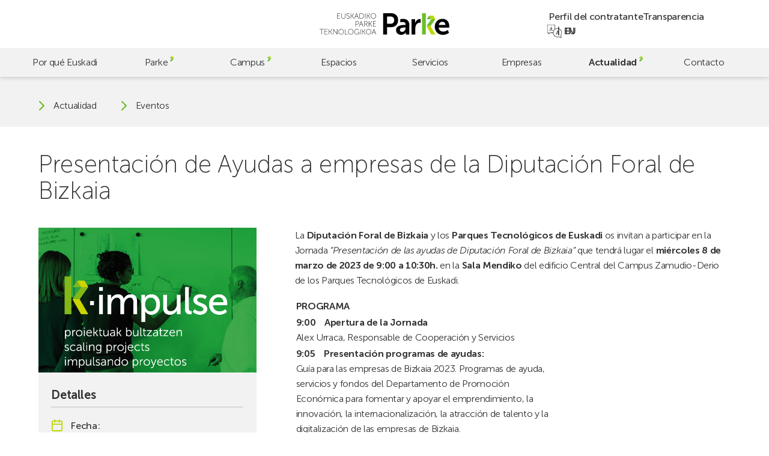

--- FILE ---
content_type: text/html; charset=UTF-8
request_url: https://parke.eus/evento/presentacion-de-ayudas-a-empresas-de-la-diputacion-foral-de-bizkaia/?pskip=4982
body_size: 21500
content:
<!doctype html>
<html lang="es-ES">

<head>
	<meta charset="UTF-8">
	<meta name="viewport" content="width=device-width, initial-scale=1">
	<link rel="profile" href="https://gmpg.org/xfn/11">
	<meta name="theme-color" content="#bed600" />

	<!-- @formatter:off -->
	<script>
		window.dataLayer = window.dataLayer || [];

		function gtag() {
			dataLayer.push(arguments);
		}
		gtag("consent", "default", {
			ad_storage: "denied",
			ad_user_data: "denied",
			ad_personalization: "denied",
			analytics_storage: "denied",
			functionality_storage: "denied",
			personalization_storage: "denied",
			security_storage: "granted",
			wait_for_update: 2000,
		});
		gtag("set", "ads_data_redaction", true);
		gtag("set", "url_passthrough", false);
	</script>

	<!-- Google tag (gtag.js) -->
	<script async src="https://www.googletagmanager.com/gtag/js?id=G-60BYQ5BGLE"></script>
	<script> window.dataLayer = window.dataLayer || []; 
		function gtag(){dataLayer.push(arguments);} 
		gtag('js', new Date()); 
		gtag('config', 'G-60BYQ5BGLE'); 
	</script>

	<!-- Start cookieyes banner -->
	<script id="cookieyes" type="text/javascript" src="https://cdn-cookieyes.com/client_data/4757cc9e6bc6b26ea7dd5e77/script.js"></script>
	<!-- End cookieyes banner -->

	<!-- @formatter:on -->

	<meta name='robots' content='index, follow, max-image-preview:large, max-snippet:-1, max-video-preview:-1' />

	<!-- This site is optimized with the Yoast SEO plugin v26.6 - https://yoast.com/wordpress/plugins/seo/ -->
	<title>Presentación de Ayudas a empresas de la Diputación Foral de Bizkaia | Parke</title>
	<link rel="canonical" href="https://parke.eus/evento/presentacion-de-ayudas-a-empresas-de-la-diputacion-foral-de-bizkaia/" />
	<meta property="og:locale" content="es_ES" />
	<meta property="og:type" content="article" />
	<meta property="og:title" content="Presentación de Ayudas a empresas de la Diputación Foral de Bizkaia | Parke" />
	<meta property="og:description" content="La Diputación Foral de Bizkaia y los Parques Tecnológicos de Euskadi os invitan a participar en la Jornada “Presentación de las ayudas de Diputación Foral [&hellip;]" />
	<meta property="og:url" content="https://parke.eus/evento/presentacion-de-ayudas-a-empresas-de-la-diputacion-foral-de-bizkaia/" />
	<meta property="og:site_name" content="Parke" />
	<meta property="article:publisher" content="https://www.facebook.com/ParkeEuskadi" />
	<meta property="og:image" content="https://parke.eus/wp-content/uploads/2024/01/2021-09_Banners-Servicios-Parke_cuadrado-fondo_K·impulse.jpg" />
	<meta property="og:image:width" content="1181" />
	<meta property="og:image:height" content="1181" />
	<meta property="og:image:type" content="image/jpeg" />
	<meta name="twitter:card" content="summary_large_image" />
	<meta name="twitter:site" content="@ParkeEuskadi" />
	<script type="application/ld+json" class="yoast-schema-graph">{"@context":"https://schema.org","@graph":[{"@type":"WebPage","@id":"https://parke.eus/evento/presentacion-de-ayudas-a-empresas-de-la-diputacion-foral-de-bizkaia/","url":"https://parke.eus/evento/presentacion-de-ayudas-a-empresas-de-la-diputacion-foral-de-bizkaia/","name":"Presentación de Ayudas a empresas de la Diputación Foral de Bizkaia | Parke","isPartOf":{"@id":"https://parke.eus/#website"},"primaryImageOfPage":{"@id":"https://parke.eus/evento/presentacion-de-ayudas-a-empresas-de-la-diputacion-foral-de-bizkaia/#primaryimage"},"image":{"@id":"https://parke.eus/evento/presentacion-de-ayudas-a-empresas-de-la-diputacion-foral-de-bizkaia/#primaryimage"},"thumbnailUrl":"https://parke.eus/wp-content/uploads/2024/01/2021-09_Banners-Servicios-Parke_cuadrado-fondo_K·impulse.jpg","datePublished":"2024-01-04T15:08:02+00:00","breadcrumb":{"@id":"https://parke.eus/evento/presentacion-de-ayudas-a-empresas-de-la-diputacion-foral-de-bizkaia/#breadcrumb"},"inLanguage":"es","potentialAction":[{"@type":"ReadAction","target":["https://parke.eus/evento/presentacion-de-ayudas-a-empresas-de-la-diputacion-foral-de-bizkaia/"]}]},{"@type":"ImageObject","inLanguage":"es","@id":"https://parke.eus/evento/presentacion-de-ayudas-a-empresas-de-la-diputacion-foral-de-bizkaia/#primaryimage","url":"https://parke.eus/wp-content/uploads/2024/01/2021-09_Banners-Servicios-Parke_cuadrado-fondo_K·impulse.jpg","contentUrl":"https://parke.eus/wp-content/uploads/2024/01/2021-09_Banners-Servicios-Parke_cuadrado-fondo_K·impulse.jpg","width":1181,"height":1181},{"@type":"BreadcrumbList","@id":"https://parke.eus/evento/presentacion-de-ayudas-a-empresas-de-la-diputacion-foral-de-bizkaia/#breadcrumb","itemListElement":[{"@type":"ListItem","position":1,"name":"Portada","item":"https://parke.eus/"},{"@type":"ListItem","position":2,"name":"Eventos","item":"https://parke.eus/evento/"},{"@type":"ListItem","position":3,"name":"Presentación de Ayudas a empresas de la Diputación Foral de Bizkaia"}]},{"@type":"WebSite","@id":"https://parke.eus/#website","url":"https://parke.eus/","name":"Parke","description":"","publisher":{"@id":"https://parke.eus/#organization"},"potentialAction":[{"@type":"SearchAction","target":{"@type":"EntryPoint","urlTemplate":"https://parke.eus/?s={search_term_string}"},"query-input":{"@type":"PropertyValueSpecification","valueRequired":true,"valueName":"search_term_string"}}],"inLanguage":"es"},{"@type":"Organization","@id":"https://parke.eus/#organization","name":"Euskadiko Parke Teknologikoa","alternateName":"Parke","url":"https://parke.eus/","logo":{"@type":"ImageObject","inLanguage":"es","@id":"https://parke.eus/#/schema/logo/image/","url":"https://parke.eus/wp-content/uploads/2023/07/logo-v.svg","contentUrl":"https://parke.eus/wp-content/uploads/2023/07/logo-v.svg","caption":"Euskadiko Parke Teknologikoa"},"image":{"@id":"https://parke.eus/#/schema/logo/image/"},"sameAs":["https://www.facebook.com/ParkeEuskadi","https://x.com/ParkeEuskadi","https://www.instagram.com/parkeeuskadi/","https://www.linkedin.com/company/parkeeuskadi/","https://www.youtube.com/@ParkeEuskadi"]}]}</script>
	<!-- / Yoast SEO plugin. -->


<link rel='dns-prefetch' href='//challenges.cloudflare.com' />
<link rel='dns-prefetch' href='//cdn.jsdelivr.net' />
		<style>
			.lazyload,
			.lazyloading {
				max-width: 100%;
			}
		</style>
		<style id='wp-img-auto-sizes-contain-inline-css'>
img:is([sizes=auto i],[sizes^="auto," i]){contain-intrinsic-size:3000px 1500px}
/*# sourceURL=wp-img-auto-sizes-contain-inline-css */
</style>
<style id='wp-emoji-styles-inline-css'>

	img.wp-smiley, img.emoji {
		display: inline !important;
		border: none !important;
		box-shadow: none !important;
		height: 1em !important;
		width: 1em !important;
		margin: 0 0.07em !important;
		vertical-align: -0.1em !important;
		background: none !important;
		padding: 0 !important;
	}
/*# sourceURL=wp-emoji-styles-inline-css */
</style>
<style id='wp-block-library-inline-css'>
:root{--wp-block-synced-color:#7a00df;--wp-block-synced-color--rgb:122,0,223;--wp-bound-block-color:var(--wp-block-synced-color);--wp-editor-canvas-background:#ddd;--wp-admin-theme-color:#007cba;--wp-admin-theme-color--rgb:0,124,186;--wp-admin-theme-color-darker-10:#006ba1;--wp-admin-theme-color-darker-10--rgb:0,107,160.5;--wp-admin-theme-color-darker-20:#005a87;--wp-admin-theme-color-darker-20--rgb:0,90,135;--wp-admin-border-width-focus:2px}@media (min-resolution:192dpi){:root{--wp-admin-border-width-focus:1.5px}}.wp-element-button{cursor:pointer}:root .has-very-light-gray-background-color{background-color:#eee}:root .has-very-dark-gray-background-color{background-color:#313131}:root .has-very-light-gray-color{color:#eee}:root .has-very-dark-gray-color{color:#313131}:root .has-vivid-green-cyan-to-vivid-cyan-blue-gradient-background{background:linear-gradient(135deg,#00d084,#0693e3)}:root .has-purple-crush-gradient-background{background:linear-gradient(135deg,#34e2e4,#4721fb 50%,#ab1dfe)}:root .has-hazy-dawn-gradient-background{background:linear-gradient(135deg,#faaca8,#dad0ec)}:root .has-subdued-olive-gradient-background{background:linear-gradient(135deg,#fafae1,#67a671)}:root .has-atomic-cream-gradient-background{background:linear-gradient(135deg,#fdd79a,#004a59)}:root .has-nightshade-gradient-background{background:linear-gradient(135deg,#330968,#31cdcf)}:root .has-midnight-gradient-background{background:linear-gradient(135deg,#020381,#2874fc)}:root{--wp--preset--font-size--normal:16px;--wp--preset--font-size--huge:42px}.has-regular-font-size{font-size:1em}.has-larger-font-size{font-size:2.625em}.has-normal-font-size{font-size:var(--wp--preset--font-size--normal)}.has-huge-font-size{font-size:var(--wp--preset--font-size--huge)}.has-text-align-center{text-align:center}.has-text-align-left{text-align:left}.has-text-align-right{text-align:right}.has-fit-text{white-space:nowrap!important}#end-resizable-editor-section{display:none}.aligncenter{clear:both}.items-justified-left{justify-content:flex-start}.items-justified-center{justify-content:center}.items-justified-right{justify-content:flex-end}.items-justified-space-between{justify-content:space-between}.screen-reader-text{border:0;clip-path:inset(50%);height:1px;margin:-1px;overflow:hidden;padding:0;position:absolute;width:1px;word-wrap:normal!important}.screen-reader-text:focus{background-color:#ddd;clip-path:none;color:#444;display:block;font-size:1em;height:auto;left:5px;line-height:normal;padding:15px 23px 14px;text-decoration:none;top:5px;width:auto;z-index:100000}html :where(.has-border-color){border-style:solid}html :where([style*=border-top-color]){border-top-style:solid}html :where([style*=border-right-color]){border-right-style:solid}html :where([style*=border-bottom-color]){border-bottom-style:solid}html :where([style*=border-left-color]){border-left-style:solid}html :where([style*=border-width]){border-style:solid}html :where([style*=border-top-width]){border-top-style:solid}html :where([style*=border-right-width]){border-right-style:solid}html :where([style*=border-bottom-width]){border-bottom-style:solid}html :where([style*=border-left-width]){border-left-style:solid}html :where(img[class*=wp-image-]){height:auto;max-width:100%}:where(figure){margin:0 0 1em}html :where(.is-position-sticky){--wp-admin--admin-bar--position-offset:var(--wp-admin--admin-bar--height,0px)}@media screen and (max-width:600px){html :where(.is-position-sticky){--wp-admin--admin-bar--position-offset:0px}}

/*# sourceURL=wp-block-library-inline-css */
</style><style id='wp-block-button-inline-css'>
.wp-block-button__link{align-content:center;box-sizing:border-box;cursor:pointer;display:inline-block;height:100%;text-align:center;word-break:break-word}.wp-block-button__link.aligncenter{text-align:center}.wp-block-button__link.alignright{text-align:right}:where(.wp-block-button__link){border-radius:9999px;box-shadow:none;padding:calc(.667em + 2px) calc(1.333em + 2px);text-decoration:none}.wp-block-button[style*=text-decoration] .wp-block-button__link{text-decoration:inherit}.wp-block-buttons>.wp-block-button.has-custom-width{max-width:none}.wp-block-buttons>.wp-block-button.has-custom-width .wp-block-button__link{width:100%}.wp-block-buttons>.wp-block-button.has-custom-font-size .wp-block-button__link{font-size:inherit}.wp-block-buttons>.wp-block-button.wp-block-button__width-25{width:calc(25% - var(--wp--style--block-gap, .5em)*.75)}.wp-block-buttons>.wp-block-button.wp-block-button__width-50{width:calc(50% - var(--wp--style--block-gap, .5em)*.5)}.wp-block-buttons>.wp-block-button.wp-block-button__width-75{width:calc(75% - var(--wp--style--block-gap, .5em)*.25)}.wp-block-buttons>.wp-block-button.wp-block-button__width-100{flex-basis:100%;width:100%}.wp-block-buttons.is-vertical>.wp-block-button.wp-block-button__width-25{width:25%}.wp-block-buttons.is-vertical>.wp-block-button.wp-block-button__width-50{width:50%}.wp-block-buttons.is-vertical>.wp-block-button.wp-block-button__width-75{width:75%}.wp-block-button.is-style-squared,.wp-block-button__link.wp-block-button.is-style-squared{border-radius:0}.wp-block-button.no-border-radius,.wp-block-button__link.no-border-radius{border-radius:0!important}:root :where(.wp-block-button .wp-block-button__link.is-style-outline),:root :where(.wp-block-button.is-style-outline>.wp-block-button__link){border:2px solid;padding:.667em 1.333em}:root :where(.wp-block-button .wp-block-button__link.is-style-outline:not(.has-text-color)),:root :where(.wp-block-button.is-style-outline>.wp-block-button__link:not(.has-text-color)){color:currentColor}:root :where(.wp-block-button .wp-block-button__link.is-style-outline:not(.has-background)),:root :where(.wp-block-button.is-style-outline>.wp-block-button__link:not(.has-background)){background-color:initial;background-image:none}
/*# sourceURL=https://parke.eus/wp-includes/blocks/button/style.min.css */
</style>
<style id='wp-block-heading-inline-css'>
h1:where(.wp-block-heading).has-background,h2:where(.wp-block-heading).has-background,h3:where(.wp-block-heading).has-background,h4:where(.wp-block-heading).has-background,h5:where(.wp-block-heading).has-background,h6:where(.wp-block-heading).has-background{padding:1.25em 2.375em}h1.has-text-align-left[style*=writing-mode]:where([style*=vertical-lr]),h1.has-text-align-right[style*=writing-mode]:where([style*=vertical-rl]),h2.has-text-align-left[style*=writing-mode]:where([style*=vertical-lr]),h2.has-text-align-right[style*=writing-mode]:where([style*=vertical-rl]),h3.has-text-align-left[style*=writing-mode]:where([style*=vertical-lr]),h3.has-text-align-right[style*=writing-mode]:where([style*=vertical-rl]),h4.has-text-align-left[style*=writing-mode]:where([style*=vertical-lr]),h4.has-text-align-right[style*=writing-mode]:where([style*=vertical-rl]),h5.has-text-align-left[style*=writing-mode]:where([style*=vertical-lr]),h5.has-text-align-right[style*=writing-mode]:where([style*=vertical-rl]),h6.has-text-align-left[style*=writing-mode]:where([style*=vertical-lr]),h6.has-text-align-right[style*=writing-mode]:where([style*=vertical-rl]){rotate:180deg}
/*# sourceURL=https://parke.eus/wp-includes/blocks/heading/style.min.css */
</style>
<style id='wp-block-list-inline-css'>
ol,ul{box-sizing:border-box}:root :where(.wp-block-list.has-background){padding:1.25em 2.375em}
/*# sourceURL=https://parke.eus/wp-includes/blocks/list/style.min.css */
</style>
<style id='wp-block-buttons-inline-css'>
.wp-block-buttons{box-sizing:border-box}.wp-block-buttons.is-vertical{flex-direction:column}.wp-block-buttons.is-vertical>.wp-block-button:last-child{margin-bottom:0}.wp-block-buttons>.wp-block-button{display:inline-block;margin:0}.wp-block-buttons.is-content-justification-left{justify-content:flex-start}.wp-block-buttons.is-content-justification-left.is-vertical{align-items:flex-start}.wp-block-buttons.is-content-justification-center{justify-content:center}.wp-block-buttons.is-content-justification-center.is-vertical{align-items:center}.wp-block-buttons.is-content-justification-right{justify-content:flex-end}.wp-block-buttons.is-content-justification-right.is-vertical{align-items:flex-end}.wp-block-buttons.is-content-justification-space-between{justify-content:space-between}.wp-block-buttons.aligncenter{text-align:center}.wp-block-buttons:not(.is-content-justification-space-between,.is-content-justification-right,.is-content-justification-left,.is-content-justification-center) .wp-block-button.aligncenter{margin-left:auto;margin-right:auto;width:100%}.wp-block-buttons[style*=text-decoration] .wp-block-button,.wp-block-buttons[style*=text-decoration] .wp-block-button__link{text-decoration:inherit}.wp-block-buttons.has-custom-font-size .wp-block-button__link{font-size:inherit}.wp-block-buttons .wp-block-button__link{width:100%}.wp-block-button.aligncenter{text-align:center}
/*# sourceURL=https://parke.eus/wp-includes/blocks/buttons/style.min.css */
</style>
<style id='wp-block-paragraph-inline-css'>
.is-small-text{font-size:.875em}.is-regular-text{font-size:1em}.is-large-text{font-size:2.25em}.is-larger-text{font-size:3em}.has-drop-cap:not(:focus):first-letter{float:left;font-size:8.4em;font-style:normal;font-weight:100;line-height:.68;margin:.05em .1em 0 0;text-transform:uppercase}body.rtl .has-drop-cap:not(:focus):first-letter{float:none;margin-left:.1em}p.has-drop-cap.has-background{overflow:hidden}:root :where(p.has-background){padding:1.25em 2.375em}:where(p.has-text-color:not(.has-link-color)) a{color:inherit}p.has-text-align-left[style*="writing-mode:vertical-lr"],p.has-text-align-right[style*="writing-mode:vertical-rl"]{rotate:180deg}
/*# sourceURL=https://parke.eus/wp-includes/blocks/paragraph/style.min.css */
</style>
<style id='global-styles-inline-css'>
:root{--wp--preset--aspect-ratio--square: 1;--wp--preset--aspect-ratio--4-3: 4/3;--wp--preset--aspect-ratio--3-4: 3/4;--wp--preset--aspect-ratio--3-2: 3/2;--wp--preset--aspect-ratio--2-3: 2/3;--wp--preset--aspect-ratio--16-9: 16/9;--wp--preset--aspect-ratio--9-16: 9/16;--wp--preset--color--black: #000000;--wp--preset--color--cyan-bluish-gray: #abb8c3;--wp--preset--color--white: #ffffff;--wp--preset--color--pale-pink: #f78da7;--wp--preset--color--vivid-red: #cf2e2e;--wp--preset--color--luminous-vivid-orange: #ff6900;--wp--preset--color--luminous-vivid-amber: #fcb900;--wp--preset--color--light-green-cyan: #7bdcb5;--wp--preset--color--vivid-green-cyan: #00d084;--wp--preset--color--pale-cyan-blue: #8ed1fc;--wp--preset--color--vivid-cyan-blue: #0693e3;--wp--preset--color--vivid-purple: #9b51e0;--wp--preset--gradient--vivid-cyan-blue-to-vivid-purple: linear-gradient(135deg,rgb(6,147,227) 0%,rgb(155,81,224) 100%);--wp--preset--gradient--light-green-cyan-to-vivid-green-cyan: linear-gradient(135deg,rgb(122,220,180) 0%,rgb(0,208,130) 100%);--wp--preset--gradient--luminous-vivid-amber-to-luminous-vivid-orange: linear-gradient(135deg,rgb(252,185,0) 0%,rgb(255,105,0) 100%);--wp--preset--gradient--luminous-vivid-orange-to-vivid-red: linear-gradient(135deg,rgb(255,105,0) 0%,rgb(207,46,46) 100%);--wp--preset--gradient--very-light-gray-to-cyan-bluish-gray: linear-gradient(135deg,rgb(238,238,238) 0%,rgb(169,184,195) 100%);--wp--preset--gradient--cool-to-warm-spectrum: linear-gradient(135deg,rgb(74,234,220) 0%,rgb(151,120,209) 20%,rgb(207,42,186) 40%,rgb(238,44,130) 60%,rgb(251,105,98) 80%,rgb(254,248,76) 100%);--wp--preset--gradient--blush-light-purple: linear-gradient(135deg,rgb(255,206,236) 0%,rgb(152,150,240) 100%);--wp--preset--gradient--blush-bordeaux: linear-gradient(135deg,rgb(254,205,165) 0%,rgb(254,45,45) 50%,rgb(107,0,62) 100%);--wp--preset--gradient--luminous-dusk: linear-gradient(135deg,rgb(255,203,112) 0%,rgb(199,81,192) 50%,rgb(65,88,208) 100%);--wp--preset--gradient--pale-ocean: linear-gradient(135deg,rgb(255,245,203) 0%,rgb(182,227,212) 50%,rgb(51,167,181) 100%);--wp--preset--gradient--electric-grass: linear-gradient(135deg,rgb(202,248,128) 0%,rgb(113,206,126) 100%);--wp--preset--gradient--midnight: linear-gradient(135deg,rgb(2,3,129) 0%,rgb(40,116,252) 100%);--wp--preset--font-size--small: 13px;--wp--preset--font-size--medium: 20px;--wp--preset--font-size--large: 36px;--wp--preset--font-size--x-large: 42px;--wp--preset--spacing--20: 0.44rem;--wp--preset--spacing--30: 0.67rem;--wp--preset--spacing--40: 1rem;--wp--preset--spacing--50: 1.5rem;--wp--preset--spacing--60: 2.25rem;--wp--preset--spacing--70: 3.38rem;--wp--preset--spacing--80: 5.06rem;--wp--preset--shadow--natural: 6px 6px 9px rgba(0, 0, 0, 0.2);--wp--preset--shadow--deep: 12px 12px 50px rgba(0, 0, 0, 0.4);--wp--preset--shadow--sharp: 6px 6px 0px rgba(0, 0, 0, 0.2);--wp--preset--shadow--outlined: 6px 6px 0px -3px rgb(255, 255, 255), 6px 6px rgb(0, 0, 0);--wp--preset--shadow--crisp: 6px 6px 0px rgb(0, 0, 0);}:where(.is-layout-flex){gap: 0.5em;}:where(.is-layout-grid){gap: 0.5em;}body .is-layout-flex{display: flex;}.is-layout-flex{flex-wrap: wrap;align-items: center;}.is-layout-flex > :is(*, div){margin: 0;}body .is-layout-grid{display: grid;}.is-layout-grid > :is(*, div){margin: 0;}:where(.wp-block-columns.is-layout-flex){gap: 2em;}:where(.wp-block-columns.is-layout-grid){gap: 2em;}:where(.wp-block-post-template.is-layout-flex){gap: 1.25em;}:where(.wp-block-post-template.is-layout-grid){gap: 1.25em;}.has-black-color{color: var(--wp--preset--color--black) !important;}.has-cyan-bluish-gray-color{color: var(--wp--preset--color--cyan-bluish-gray) !important;}.has-white-color{color: var(--wp--preset--color--white) !important;}.has-pale-pink-color{color: var(--wp--preset--color--pale-pink) !important;}.has-vivid-red-color{color: var(--wp--preset--color--vivid-red) !important;}.has-luminous-vivid-orange-color{color: var(--wp--preset--color--luminous-vivid-orange) !important;}.has-luminous-vivid-amber-color{color: var(--wp--preset--color--luminous-vivid-amber) !important;}.has-light-green-cyan-color{color: var(--wp--preset--color--light-green-cyan) !important;}.has-vivid-green-cyan-color{color: var(--wp--preset--color--vivid-green-cyan) !important;}.has-pale-cyan-blue-color{color: var(--wp--preset--color--pale-cyan-blue) !important;}.has-vivid-cyan-blue-color{color: var(--wp--preset--color--vivid-cyan-blue) !important;}.has-vivid-purple-color{color: var(--wp--preset--color--vivid-purple) !important;}.has-black-background-color{background-color: var(--wp--preset--color--black) !important;}.has-cyan-bluish-gray-background-color{background-color: var(--wp--preset--color--cyan-bluish-gray) !important;}.has-white-background-color{background-color: var(--wp--preset--color--white) !important;}.has-pale-pink-background-color{background-color: var(--wp--preset--color--pale-pink) !important;}.has-vivid-red-background-color{background-color: var(--wp--preset--color--vivid-red) !important;}.has-luminous-vivid-orange-background-color{background-color: var(--wp--preset--color--luminous-vivid-orange) !important;}.has-luminous-vivid-amber-background-color{background-color: var(--wp--preset--color--luminous-vivid-amber) !important;}.has-light-green-cyan-background-color{background-color: var(--wp--preset--color--light-green-cyan) !important;}.has-vivid-green-cyan-background-color{background-color: var(--wp--preset--color--vivid-green-cyan) !important;}.has-pale-cyan-blue-background-color{background-color: var(--wp--preset--color--pale-cyan-blue) !important;}.has-vivid-cyan-blue-background-color{background-color: var(--wp--preset--color--vivid-cyan-blue) !important;}.has-vivid-purple-background-color{background-color: var(--wp--preset--color--vivid-purple) !important;}.has-black-border-color{border-color: var(--wp--preset--color--black) !important;}.has-cyan-bluish-gray-border-color{border-color: var(--wp--preset--color--cyan-bluish-gray) !important;}.has-white-border-color{border-color: var(--wp--preset--color--white) !important;}.has-pale-pink-border-color{border-color: var(--wp--preset--color--pale-pink) !important;}.has-vivid-red-border-color{border-color: var(--wp--preset--color--vivid-red) !important;}.has-luminous-vivid-orange-border-color{border-color: var(--wp--preset--color--luminous-vivid-orange) !important;}.has-luminous-vivid-amber-border-color{border-color: var(--wp--preset--color--luminous-vivid-amber) !important;}.has-light-green-cyan-border-color{border-color: var(--wp--preset--color--light-green-cyan) !important;}.has-vivid-green-cyan-border-color{border-color: var(--wp--preset--color--vivid-green-cyan) !important;}.has-pale-cyan-blue-border-color{border-color: var(--wp--preset--color--pale-cyan-blue) !important;}.has-vivid-cyan-blue-border-color{border-color: var(--wp--preset--color--vivid-cyan-blue) !important;}.has-vivid-purple-border-color{border-color: var(--wp--preset--color--vivid-purple) !important;}.has-vivid-cyan-blue-to-vivid-purple-gradient-background{background: var(--wp--preset--gradient--vivid-cyan-blue-to-vivid-purple) !important;}.has-light-green-cyan-to-vivid-green-cyan-gradient-background{background: var(--wp--preset--gradient--light-green-cyan-to-vivid-green-cyan) !important;}.has-luminous-vivid-amber-to-luminous-vivid-orange-gradient-background{background: var(--wp--preset--gradient--luminous-vivid-amber-to-luminous-vivid-orange) !important;}.has-luminous-vivid-orange-to-vivid-red-gradient-background{background: var(--wp--preset--gradient--luminous-vivid-orange-to-vivid-red) !important;}.has-very-light-gray-to-cyan-bluish-gray-gradient-background{background: var(--wp--preset--gradient--very-light-gray-to-cyan-bluish-gray) !important;}.has-cool-to-warm-spectrum-gradient-background{background: var(--wp--preset--gradient--cool-to-warm-spectrum) !important;}.has-blush-light-purple-gradient-background{background: var(--wp--preset--gradient--blush-light-purple) !important;}.has-blush-bordeaux-gradient-background{background: var(--wp--preset--gradient--blush-bordeaux) !important;}.has-luminous-dusk-gradient-background{background: var(--wp--preset--gradient--luminous-dusk) !important;}.has-pale-ocean-gradient-background{background: var(--wp--preset--gradient--pale-ocean) !important;}.has-electric-grass-gradient-background{background: var(--wp--preset--gradient--electric-grass) !important;}.has-midnight-gradient-background{background: var(--wp--preset--gradient--midnight) !important;}.has-small-font-size{font-size: var(--wp--preset--font-size--small) !important;}.has-medium-font-size{font-size: var(--wp--preset--font-size--medium) !important;}.has-large-font-size{font-size: var(--wp--preset--font-size--large) !important;}.has-x-large-font-size{font-size: var(--wp--preset--font-size--x-large) !important;}
/*# sourceURL=global-styles-inline-css */
</style>
<style id='core-block-supports-inline-css'>
.wp-container-core-buttons-is-layout-16018d1d{justify-content:center;}
/*# sourceURL=core-block-supports-inline-css */
</style>

<style id='classic-theme-styles-inline-css'>
/*! This file is auto-generated */
.wp-block-button__link{color:#fff;background-color:#32373c;border-radius:9999px;box-shadow:none;text-decoration:none;padding:calc(.667em + 2px) calc(1.333em + 2px);font-size:1.125em}.wp-block-file__button{background:#32373c;color:#fff;text-decoration:none}
/*# sourceURL=/wp-includes/css/classic-themes.min.css */
</style>
<link rel='stylesheet' id='contact-form-7-css' href='https://parke.eus/wp-content/plugins/contact-form-7/includes/css/styles.css?ver=6.1.4' media='all' />
<link rel='stylesheet' id='fontawesome-css' href='https://parke.eus/wp-content/plugins/wp-mailinglist/views/default2/css/fontawesome.css?ver=4.7.0' media='all' />
<link rel='stylesheet' id='theme-style-css' href='https://parke.eus/wp-content/themes/parke/style.css?ver=1.0.0' media='all' />
<link rel='stylesheet' id='swiper-css' href='https://cdn.jsdelivr.net/npm/swiper@9/swiper-bundle.min.css?ver=1.0.0' media='all' />
<link rel='stylesheet' id='parke-style-css' href='https://parke.eus/wp-content/themes/parke/src/style.css?ver=1769079572' media='all' />
<script src="https://parke.eus/wp-includes/js/jquery/jquery.min.js?ver=3.7.1" id="jquery-core-js"></script>
<script src="https://parke.eus/wp-includes/js/jquery/jquery-migrate.min.js?ver=3.4.1" id="jquery-migrate-js"></script>
<script src="https://parke.eus/wp-content/plugins/wp-mailinglist/js/select2.js?ver=4.0.0" id="select2-js"></script>
<link rel="https://api.w.org/" href="https://parke.eus/wp-json/" /><link rel="alternate" title="JSON" type="application/json" href="https://parke.eus/wp-json/wp/v2/mec-events/4958" />		<script>
			document.documentElement.className = document.documentElement.className.replace('no-js', 'js');
		</script>
		
<script type="text/javascript">
var wpmlAjax = 'https://parke.eus/wp-content/plugins/wp-mailinglist/wp-mailinglist-ajax.php';
var wpmlUrl = 'https://parke.eus/wp-content/plugins/wp-mailinglist';
var wpmlScroll = "N";
var newsletters_locale = "es";

	var newsletters_ajaxurl = 'https://parke.eus/wp-admin/admin-ajax.php?lang=es&';

$ = jQuery.noConflict();

jQuery(document).ready(function() {
	if (jQuery.isFunction(jQuery.fn.select2)) {
		jQuery('.newsletters select').select2();
	}
	
	if (jQuery.isFunction(jQuery.fn.tooltip)) {
		jQuery('[data-toggle="tooltip"]').tooltip();
	}
});
</script>

<link rel="icon" href="https://parke.eus/wp-content/uploads/2023/06/cropped-favicon-32x32.png" sizes="32x32" />
<link rel="icon" href="https://parke.eus/wp-content/uploads/2023/06/cropped-favicon-192x192.png" sizes="192x192" />
<link rel="apple-touch-icon" href="https://parke.eus/wp-content/uploads/2023/06/cropped-favicon-180x180.png" />
<meta name="msapplication-TileImage" content="https://parke.eus/wp-content/uploads/2023/06/cropped-favicon-270x270.png" />
<style>:root,::before,::after{--mec-color-skin: #bed600;--mec-color-skin-rgba-1: rgba(190,214,0,.25);--mec-color-skin-rgba-2: rgba(190,214,0,.5);--mec-color-skin-rgba-3: rgba(190,214,0,.75);--mec-color-skin-rgba-4: rgba(190,214,0,.11);--mec-primary-border-radius: ;--mec-secondary-border-radius: ;--mec-container-normal-width: 1196px;--mec-container-large-width: 1690px;--mec-fes-main-color: #40d9f1;--mec-fes-main-color-rgba-1: rgba(64, 217, 241, 0.12);--mec-fes-main-color-rgba-2: rgba(64, 217, 241, 0.23);--mec-fes-main-color-rgba-3: rgba(64, 217, 241, 0.03);--mec-fes-main-color-rgba-4: rgba(64, 217, 241, 0.3);--mec-fes-main-color-rgba-5: rgb(64 217 241 / 7%);--mec-fes-main-color-rgba-6: rgba(64, 217, 241, 0.2);</style><link rel='stylesheet' id='mec-select2-style-css' href='https://parke.eus/wp-content/plugins/modern-events-calendar-lite/assets/packages/select2/select2.min.css?ver=7.27.0' media='all' />
<link rel='stylesheet' id='mec-font-icons-css' href='https://parke.eus/wp-content/plugins/modern-events-calendar-lite/assets/css/iconfonts.css?ver=7.27.0' media='all' />
<link rel='stylesheet' id='mec-frontend-style-css' href='https://parke.eus/wp-content/plugins/modern-events-calendar-lite/assets/css/frontend.min.css?ver=7.27.0' media='all' />
<link rel='stylesheet' id='mec-tooltip-style-css' href='https://parke.eus/wp-content/plugins/modern-events-calendar-lite/assets/packages/tooltip/tooltip.css?ver=7.27.0' media='all' />
<link rel='stylesheet' id='mec-tooltip-shadow-style-css' href='https://parke.eus/wp-content/plugins/modern-events-calendar-lite/assets/packages/tooltip/tooltipster-sideTip-shadow.min.css?ver=7.27.0' media='all' />
<link rel='stylesheet' id='featherlight-css' href='https://parke.eus/wp-content/plugins/modern-events-calendar-lite/assets/packages/featherlight/featherlight.css?ver=7.27.0' media='all' />
<link rel='stylesheet' id='mec-lity-style-css' href='https://parke.eus/wp-content/plugins/modern-events-calendar-lite/assets/packages/lity/lity.min.css?ver=7.27.0' media='all' />
<link rel='stylesheet' id='mec-general-calendar-style-css' href='https://parke.eus/wp-content/plugins/modern-events-calendar-lite/assets/css/mec-general-calendar.css?ver=7.27.0' media='all' />
</head>

<body class="wp-singular mec-events-template-default single single-mec-events postid-4958 wp-custom-logo wp-theme-parke preload mec-theme-parke">
		<div id="page" class="site">
		<a class="skip-link screen-reader-text" href="#main">Skip to main content</a>

		<header id="header" class="header">

			<div class="header-top">
				<a href="https://parke.eus/" class="custom-logo-link" rel="home"><svg xmlns="http://www.w3.org/2000/svg" fill="none" viewBox="0 0 770 128">
  <title>Euskadiko Parke Teknologikoa</title>
  <path fill="#000" d="M322.62 96.4s.67 2.42 1.16 3.76l4.75 12.71h-11.95l4.79-12.71c.49-1.34 1.16-3.76 1.16-3.76h.09Zm10.65 29.09h2.06L323.6 94.16h-2.06l-11.72 31.33h2.06l4.03-10.83h13.29l4.07 10.83Zm-55.99-15.88c0-8.01 6.18-14.14 13.83-14.14s13.83 6.13 13.83 14.14c0 8.23-6.18 14.59-13.83 14.59s-13.83-6.36-13.83-14.59Zm-2.01 0c0 9.22 7.12 16.43 15.84 16.43 8.73 0 15.84-7.21 15.84-16.43 0-9-7.12-15.98-15.84-15.98-8.73 0-15.84 6.98-15.84 15.98Zm-22.78 15.88h1.92v-15.57h5.82l9.58 15.57h2.33l-10.25-16.47v-.09l9.62-14.77h-2.33l-8.95 13.96h-5.82V94.16h-1.92v31.33Zm-11.19 0h1.92V94.16h-1.92v31.33Zm-35.58-15.66c0 9.09 6.63 16.2 15.35 16.2 6.94 0 10.7-4.61 10.7-4.61h.09s-.04.67-.04 1.34v2.73h1.92v-14.28h-7.52V113h5.59v6.05s-4.03 5.15-10.74 5.15c-7.74 0-13.33-6.22-13.33-14.37 0-8.1 5.73-14.37 13.6-14.37 6 0 9.76 3.18 9.76 3.18l1.16-1.48s-3.85-3.54-10.92-3.54c-8.86.01-15.62 7.17-15.62 16.21Zm-34.64-.22c0-8.01 6.18-14.14 13.83-14.14s13.83 6.13 13.83 14.14c0 8.23-6.18 14.59-13.83 14.59s-13.83-6.36-13.83-14.59Zm-2.01 0c0 9.22 7.12 16.43 15.84 16.43 8.73 0 15.84-7.21 15.84-16.43 0-9-7.12-15.98-15.84-15.98-8.72 0-15.84 6.98-15.84 15.98Zm-18.48 15.88h16.87v-1.79h-14.95V94.16h-1.92v31.33Zm-36.74-15.88c0-8.01 6.18-14.14 13.83-14.14s13.83 6.13 13.83 14.14c0 8.23-6.18 14.59-13.83 14.59-7.66 0-13.83-6.36-13.83-14.59Zm-2.02 0c0 9.22 7.12 16.43 15.84 16.43 8.73 0 15.84-7.21 15.84-16.43 0-9-7.12-15.98-15.84-15.98-8.72 0-15.84 6.98-15.84 15.98Zm-31.05 15.88h1.92v-24.57c0-1.57-.23-3.94-.23-3.94h.09s1.52 2.51 2.55 3.94l17.86 24.57h1.79V94.16h-1.93v24.57c0 1.57.22 3.94.22 3.94h-.09s-1.52-2.5-2.55-3.94L82.57 94.16h-1.79v31.33Zm-25.56 0h1.93v-15.57h5.82l9.58 15.57h2.33l-10.25-16.47v-.09l9.62-14.77h-2.33l-8.95 13.96h-5.82V94.16h-1.93v31.33Zm-25.15 0h17.99v-1.79H32v-13.11h12.48v-1.79H32V95.96h15.21v-1.79H30.07v31.32Zm-18.39 0h1.92V95.96h11.68v-1.79H0v1.79h11.68v29.53ZM317.33 78.73h17.99v-1.79h-16.07V63.83h12.49v-1.79h-12.49V49.19h15.22V47.4h-17.14v31.33Zm-25.55 0h1.93V63.16h5.82l9.58 15.57h2.33l-10.25-16.47v-.09l9.61-14.77h-2.33l-8.95 13.96h-5.82V47.4h-1.93v31.33h.01Zm-25.46-15.66V49.19h7.16c2.51 0 3.49.22 4.39.63 2.28 1.03 3.67 3.27 3.67 6.04 0 4.25-2.6 7.2-6.71 7.2h-8.51v.01Zm-1.93 15.66h1.93V64.86h9l7.43 13.88h2.28L278 65.71c-.4-.76-.72-1.12-.72-1.12v-.09c3.67-.81 6.27-4.16 6.27-8.64 0-3.58-1.75-6.22-4.34-7.52-1.25-.63-2.73-.94-5.64-.94h-9.17v31.33h-.01Zm-17.94-29.09s.67 2.42 1.16 3.76l4.74 12.71H240.4l4.79-12.71c.49-1.34 1.16-3.76 1.16-3.76h.1Zm10.65 29.09h2.06L247.43 47.4h-2.06l-11.73 31.33h2.06l4.03-10.83h13.29l4.08 10.83Zm-42.11-14.77V49.19h8.28c4.56 0 7.61 2.64 7.61 7.34 0 4.7-3.04 7.43-7.61 7.43h-8.28Zm-1.93 14.77h1.92V65.75h8.37c5.46 0 9.53-3.54 9.53-9.22 0-5.68-4.07-9.13-9.53-9.13h-10.29v31.33ZM305.75 16.08c0-8.01 6.17-14.14 13.83-14.14 7.65 0 13.83 6.13 13.83 14.14 0 8.24-6.18 14.59-13.83 14.59-7.66 0-13.83-6.35-13.83-14.59Zm-2.02 0c0 9.22 7.12 16.43 15.84 16.43 8.73 0 15.84-7.2 15.84-16.43 0-8.99-7.12-15.98-15.84-15.98-8.72.01-15.84 6.99-15.84 15.98Zm-22.78 15.89h1.92V16.4h5.82l9.58 15.57h2.33L290.35 15.5v-.09L299.97.64h-2.33l-8.95 13.96h-5.82V.64h-1.92v31.33Zm-11.18 0h1.92V.64h-1.92v31.33Zm-30.84-1.79V2.43h7.61c8.32 0 13.92 4.92 13.92 13.87 0 9-5.59 13.87-13.92 13.87h-7.61v.01Zm-1.92 1.79h9.84c9.31 0 15.62-5.68 15.62-15.66 0-9.93-6.31-15.66-15.62-15.66h-9.84v31.32ZM219.06 2.88s.67 2.42 1.16 3.76l4.74 12.71h-11.95l4.79-12.71c.49-1.34 1.16-3.76 1.16-3.76h.1Zm10.65 29.09h2.06L220.04.64h-2.06l-11.72 31.33h2.06l4.03-10.83h13.29l4.07 10.83Zm-44.97 0h1.92V16.4h5.82l9.58 15.57h2.33L194.13 15.5v-.09L203.75.64h-2.33l-8.95 13.96h-5.82V.64h-1.92v31.33h.01Zm-25.65-3.36s3.4 3.89 9.58 3.89c5.59 0 9.08-3.63 9.08-8.15 0-10.47-16.02-7.92-16.02-16.2 0-3.04 2.78-6.18 7.43-6.18 4.16 0 6.85 2.68 6.85 2.68L177.08 3S174.22.09 169.11.09c-5.68 0-9.4 3.94-9.4 8.1 0 9.8 16.02 7.34 16.02 16.24 0 3.76-3.09 6.18-6.98 6.18-5.19 0-8.37-3.49-8.37-3.49l-1.29 1.49Zm-29.89-7.38c0 6.89 4.83 11.28 11.72 11.28 6.89 0 11.68-4.39 11.68-11.28V.64h-1.93v20.41c0 6-3.89 9.62-9.8 9.62s-9.76-3.63-9.76-9.53V.64h-1.91v20.59Zm-24.7 10.74h17.99v-1.79h-16.06V17.07h12.49v-1.79h-12.49V2.43h15.22V.64H104.5v31.33ZM442.6 40.95c0 13.12-7.8 21.62-21.1 21.62h-21.45v-42.9h21.81c12.94.01 20.74 8.34 20.74 21.28Zm23.22 0C465.82 16.49 449.34 0 425.75 0h-48.58v125.87h22.87V82.44h25.71c23.59 0 40.07-17.02 40.07-41.49Zm44.44 45.75c0 10.99-8.51 23.75-20.39 23.75-9.22 0-13.65-5.67-13.65-11.7 0-12.59 18.61-14.18 30.14-14.18h3.9v2.13Zm1.42 39.17h20.75V69.32c0-22.87-13.83-35.99-37.58-35.99-6.13 0-11.63.93-16.39 2.23v18.31c3.56-1.12 8.21-1.93 14.26-1.93 9.93 0 17.37 4.08 17.37 15.95v1.24h-3.01c-14.72 0-53.54 1.95-53.54 30.67 0 18.08 14.54 28.19 30.67 28.19 20.56 0 27.65-15.96 27.47-15.96h.36s-.36 2.84-.36 6.38v7.46Zm82.82-69.49c3.01 0 5.32.35 5.32.35V34.58s-1.95-.36-4.08-.36c-13.83 0-24.64 10.29-28.72 23.22h-.35s.35-3.01.35-6.38v-15.6H545.4v90.41h22.52V90.06c0-5.32.53-10.28 1.95-14.72 4.25-13.47 15.06-18.96 24.63-18.96ZM746.52 69.5h-39.53c2.13-11.7 10.1-18.79 21.63-18.79 9.93 0 17.55 6.56 17.9 18.79Zm22.69 6.73c0-23.93-14-42.9-40.06-42.9-26.95 0-45.91 19.5-45.91 47.34 0 25.71 18.61 47.33 48.57 47.33 22.52 0 36.34-12.94 36.34-12.94l-8.69-16.13s-11.52 9.93-26.06 9.93c-13.47 0-25.7-8.15-27.12-23.94h62.4s.53-6.02.53-8.69Z" />
  <path fill="#69BE28" d="M607.64 125.87h22.61V0h-22.61v125.87Zm51.43-90.5 1.97-2.79-10.57-18.47-15.01 21.26h23.61Zm27.51.01h-23.94l-28.57 40.55h23.95l28.56-40.55Z" />
  <path fill="#BED600" d="M658.01 75.93h-23.95l28.57 49.94h23.94l-28.56-49.94Zm4.63-40.55h23.94l-12.16-21.26h-23.94l12.16 21.26Z" />
</svg>
</a>
				<button class="header-burger" aria-expanded="false" aria-label="menu">
					<span></span>
					<span></span>
					<span></span>
				</button>

				<nav class="header-top__nav">
					<ul id="menu-menu-top" class="menu-top"><li id="menu-item-1183" class="menu-item menu-item-type-post_type menu-item-object-page menu-item-1183"><a href="https://parke.eus/perfil-contratante/">Perfil del contratante</a></li>
<li id="menu-item-1209" class="menu-item menu-item-type-post_type menu-item-object-page menu-item-1209"><a href="https://parke.eus/transparencia/">Transparencia</a></li>
<li id="menu-item-1342-eu" class="lang-item lang-item-8 lang-item-eu no-translation lang-item-first menu-item menu-item-type-custom menu-item-object-custom menu-item-1342-eu"><a href="https://parke.eus/eu/" hreflang="eu" lang="eu">eu</a></li>
<li id="menu-item-1342-en" class="lang-item lang-item-89 lang-item-en no-translation menu-item menu-item-type-custom menu-item-object-custom menu-item-1342-en"><a href="https://parke.eus/en/" hreflang="en-GB" lang="en-GB">en</a></li>
</ul>				</nav>
			</div>

			<nav class="header-nav d-only">
				<ul id="menu-menu" class="menu"><li id="menu-item-281" class="menu-item menu-item-type-post_type menu-item-object-page menu-item-281"><a href="https://parke.eus/por-que-euskadi/">Por qué Euskadi</a></li>
<li id="menu-item-778" class="menu-item menu-item-type-post_type menu-item-object-page menu-item-has-children menu-item-778"><a href="https://parke.eus/parke/">Parke</a><div class="menu-item__sub">
  <div class="sub-info flex-row">
    <div class="left col-1-2">
      <p class="sub-info__titulo titulo">Parke</p>  <p class="sub-info__descripcion">Comprometido con el desarrollo sostenible y la creación de soluciones tecnológicas para el futuro. ¡Descubre cómo y sé parte de nuestra comunidad innovadora!</p></div>  <div class="right col-1-2">
    <figure class="imagen"><img width="128" height="85" data-src="https://parke.eus/wp-content/uploads/2023/11/parke-menu-parke-1.jpg" class="attachment-thumbnail size-thumbnail lazyload" alt="" decoding="async" src="[data-uri]" style="--smush-placeholder-width: 128px; --smush-placeholder-aspect-ratio: 128/85;" /></figure>
  </div></div><ul class="sub-menu">	<li id="menu-item-779" class="menu-item menu-item-type-post_type menu-item-object-page menu-item-779"><a href="https://parke.eus/parke/quienes-somos/">Quiénes somos</a></li>
	<li id="menu-item-780" class="menu-item menu-item-type-post_type menu-item-object-page menu-item-780"><a href="https://parke.eus/parke/por-que-parke/">Por qué Parke</a></li>
	<li id="menu-item-781" class="menu-item menu-item-type-post_type menu-item-object-page menu-item-has-children menu-item-781"><a href="https://parke.eus/parke/nuestro-compromiso/">Nuestro compromiso</a>
	<ul class="sub-menu">
		<li id="menu-item-988" class="menu-item menu-item-type-post_type menu-item-object-page menu-item-988"><a href="https://parke.eus/parke/nuestro-compromiso/objetivos-de-desarrollo-sostenible/">Objetivos de desarrollo sostenible</a></li>
		<li id="menu-item-987" class="menu-item menu-item-type-post_type menu-item-object-page menu-item-987"><a href="https://parke.eus/parke/nuestro-compromiso/parke-verde-y-parke-smart/">Parke verde y Parke Smart</a></li>
		<li id="menu-item-20917" class="menu-item menu-item-type-custom menu-item-object-custom menu-item-20917"><a href="/parke/nuestro-compromiso/#sociedad">Sociedad</a></li>
	</ul>
</li>
</ul></div></li>
<li id="menu-item-593" class="menu-item menu-item-type-post_type menu-item-object-page menu-item-has-children menu-item-593"><a href="https://parke.eus/campus/">Campus</a><div class="menu-item__sub">
  <div class="sub-info flex-row">
    <div class="left col-1-2">
      <p class="sub-info__titulo titulo">Campus</p>  <p class="sub-info__descripcion">El Parque Tecnológico de Euskadi ubicado en entornos sostenibles y estratégicos, para que encuentres todo lo necesario para impulsar tu negocio.</p></div>  <div class="right col-1-2">
    <figure class="imagen"><img width="128" height="85" data-src="https://parke.eus/wp-content/uploads/2023/11/parke-menu-campus-1.jpg" class="attachment-thumbnail size-thumbnail lazyload" alt="" decoding="async" src="[data-uri]" style="--smush-placeholder-width: 128px; --smush-placeholder-aspect-ratio: 128/85;" /></figure>
  </div></div><ul class="sub-menu">	<li id="menu-item-594" class="menu-item menu-item-type-post_type menu-item-object-campus menu-item-594"><a href="https://parke.eus/campus/abanto/">Abanto</a></li>
	<li id="menu-item-595" class="menu-item menu-item-type-post_type menu-item-object-campus menu-item-595"><a href="https://parke.eus/campus/donostia/">Donostia</a></li>
	<li id="menu-item-596" class="menu-item menu-item-type-post_type menu-item-object-campus menu-item-596"><a href="https://parke.eus/campus/hernani/">Hernani</a></li>
	<li id="menu-item-597" class="menu-item menu-item-type-post_type menu-item-object-campus menu-item-597"><a href="https://parke.eus/campus/leioa/">Leioa</a></li>
	<li id="menu-item-598" class="menu-item menu-item-type-post_type menu-item-object-campus menu-item-598"><a href="https://parke.eus/campus/vitoria-gasteiz/">Vitoria-Gasteiz</a></li>
	<li id="menu-item-599" class="menu-item menu-item-type-post_type menu-item-object-campus menu-item-599"><a href="https://parke.eus/campus/zamudio-derio/">Zamudio/Derio</a></li>
	<li id="menu-item-600" class="menu-item menu-item-type-post_type menu-item-object-campus menu-item-600"><a href="https://parke.eus/campus/bilbao/">Bilbao</a></li>
	<li id="menu-item-601" class="menu-item menu-item-type-post_type menu-item-object-campus menu-item-601"><a href="https://parke.eus/campus/hondarribia/">Hondarribia</a></li>
</ul></div></li>
<li id="menu-item-355" class="menu-item menu-item-type-post_type menu-item-object-page menu-item-355"><a href="https://parke.eus/espacios/">Espacios</a></li>
<li id="menu-item-461" class="menu-item menu-item-type-post_type menu-item-object-page menu-item-461"><a href="https://parke.eus/servicios/">Servicios</a></li>
<li id="menu-item-552" class="menu-item menu-item-type-post_type menu-item-object-page menu-item-552"><a href="https://parke.eus/empresas/">Empresas</a></li>
<li id="menu-item-1210" class="menu-item menu-item-type-post_type menu-item-object-page current_page_parent menu-item-has-children current-menu-ancestor menu-item-1210"><a href="https://parke.eus/noticias/">Actualidad</a><div class="menu-item__sub">
  <div class="sub-info flex-row">
    <div class="left col-1-2">
      <p class="sub-info__titulo titulo">Actualidad</p>  <p class="sub-info__descripcion">Mantente al día con todo lo que sucede en nuestro ecosistema tecnológico y descubre cómo estamos trabajando para impulsar la innovación y el desarrollo. ¡Explora y no te pierdas nada!</p></div>  <div class="right col-1-2">
    <figure class="imagen"><img width="128" height="85" data-src="https://parke.eus/wp-content/uploads/2023/10/parke-menu-actualidad.jpg" class="attachment-thumbnail size-thumbnail lazyload" alt="" decoding="async" src="[data-uri]" style="--smush-placeholder-width: 128px; --smush-placeholder-aspect-ratio: 128/85;" /></figure>
  </div></div><ul class="sub-menu">	<li id="menu-item-48" class="menu-item menu-item-type-post_type menu-item-object-page current_page_parent menu-item-48"><a href="https://parke.eus/noticias/">Noticias</a></li>
	<li id="menu-item-51" class="menu-item menu-item-type-post_type menu-item-object-page current-menu-parent menu-item-51"><a href="https://parke.eus/eventos/">Agenda de eventos</a></li>
	<li id="menu-item-52" class="menu-item menu-item-type-post_type menu-item-object-page menu-item-52"><a href="https://parke.eus/publicaciones/">Publicaciones</a></li>
	<li id="menu-item-53" class="menu-item menu-item-type-post_type menu-item-object-page menu-item-53"><a href="https://parke.eus/area-de-prensa/">Área de prensa</a></li>
	<li id="menu-item-54" class="menu-item menu-item-type-post_type menu-item-object-page menu-item-54"><a href="https://parke.eus/identidad-corporativa/">Identidad corporativa</a></li>
</ul></div></li>
<li id="menu-item-695" class="menu-item menu-item-type-post_type menu-item-object-page menu-item-695"><a href="https://parke.eus/contacto/">Contacto</a></li>
</ul>			</nav>

		</header>

<main id="main" class="main">
  
    
    <nav class="breadcrumbs" aria-label="Breadcrumb">
      <ol class="breadcrumbs__items container">
        <li>Actualidad</li>
        <li><a href="https://parke.eus/eventos/">Eventos</a></li>
      </ol>
    </nav>

    <article id="post-4958" class="evento post-4958 mec-events type-mec-events status-publish has-post-thumbnail hentry">
      <h1 class="evento__titulo titulo container">Presentación de Ayudas a empresas de la Diputación Foral de Bizkaia</h1>

      <div class="evento__container container">
        <figure class="evento__imagen imagen">
          <img width="1181" height="1181" data-src="https://parke.eus/wp-content/uploads/2024/01/2021-09_Banners-Servicios-Parke_cuadrado-fondo_K·impulse.jpg" class="attachment-post-thumbnail size-post-thumbnail wp-post-image lazyload" alt="" decoding="async" src="[data-uri]" style="--smush-placeholder-width: 1181px; --smush-placeholder-aspect-ratio: 1181/1181;" />        </figure>
        <div class="evento__content">
          <div class="texto the-content">
            <p>La <strong>Diputación Foral de Bizkaia</strong> y los <strong>Parques Tecnológicos de Euskadi</strong> os invitan a participar en la Jornada <em>“Presentación de las ayudas de Diputación Foral de </em><em>Bizkaia”</em> que tendrá lugar el <strong>miércoles</strong> <strong>8 de marzo de 2023</strong> <strong>de 9:00 a 10:30h. </strong>en la<strong> Sala Mendiko </strong>del edificio Central del Campus Zamudio-Derio de los Parques Tecnológicos de Euskadi.</p>
<table>
<tbody>
<tr>
<td width="433"><strong>PROGRAMA</strong></td>
</tr>
<tr>
<td width="433"><strong>9:00    Apertura de la Jornada</strong></p>
<p>Alex Urraca, Responsable de Cooperación y Servicios</td>
</tr>
<tr>
<td width="433"><strong>9:05    Presentación programas de ayudas:</strong></p>
<p>Guía para las empresas de Bizkaia 2023. Programas de ayuda, servicios y fondos del Departamento de Promoción Económica para fomentar y apoyar el emprendimiento, la innovación, la internacionalización, la atracción de talento y la digitalización de las empresas de Bizkaia.</td>
</tr>
<tr>
<td width="433"><em>Isabel Sarrionandia, jefa del Servicio de Promoción Empresarial</em></p>
<p><em>Jorge Berezo, jefe del Servicio de Innovación</em></td>
</tr>
<tr>
<td width="433"><strong>10:20 Turno de Preguntas</strong></td>
</tr>
<tr>
<td width="433"><strong>10:30 Cierre de la Jornada</strong></td>
</tr>
<tr>
<td width="433"><strong>10:45 Café</strong></td>
</tr>
<tr>
<td width="433"><a href="https://inkestak.parke.eus/index.php/459239?lang=es"><strong>INSCRÍBETE AQUÍ</strong></a></td>
</tr>
</tbody>
</table>
          </div>

          <div class="evento__bottom">
            <div class="mec-event-export-module mec-frontbox">
     <div class="mec-event-exporting">
        <div class="mec-export-details">
            <ul>
                <li><a class="mec-events-gcal mec-events-button mec-color mec-bg-color-hover mec-border-color" href="https://calendar.google.com/calendar/render?action=TEMPLATE&text=Presentaci%C3%B3n+de+Ayudas+a+empresas+de+la+Diputaci%C3%B3n+Foral+de+Bizkaia&dates=20230308T080000Z/20230308T093000Z&details=La+Diputaci%C3%B3n+Foral+de+Bizkaia+y+los+Parques+Tecnol%C3%B3gicos+de+Euskadi+os+invitan+a+participar+en+la+Jornada+%E2%80%9CPresentaci%C3%B3n+de+las+ayudas+de+Diputaci%C3%B3n+Foral+de+Bizkaia%E2%80%9D+que+tendr%C3%A1+lugar+el+mi%C3%A9rcoles+8+de+marzo+de+2023+de+9%3A00+a+10%3A30h.+en+la+Sala+Mendiko+del+edificio+Central+del+Campus+Zamudio-Derio+de+los+Parques+Tecnol%C3%B3gicos+de+Euskadi.%0A%0A%0A%0APROGRAMA%0A%0A%0A9%3A00+%C2%A0%C2%A0+Apertura+de+la+Jornada%0AAlex+Urraca%2C+Responsable+de+Cooperaci%C3%B3n+y+Servicios%0A%0A%0A9%3A05+%C2%A0%C2%A0+Presentaci%C3%B3n+programas+de+ayudas%3A%0AGu%C3%ADa+para+las+empresas+de+Bizkaia+2023.+Programas+de+ayuda%2C+servicios+y+fondos+del+Departamento+de+Promoci%C3%B3n+Econ%C3%B3mica+para+fomentar+y+apoyar+el+emprendimiento%2C+la+innovaci%C3%B3n%2C+la+internacionalizaci%C3%B3n%2C+la+atracci%C3%B3n+de+talento+y+la+digitalizaci%C3%B3n+de+las+empresas+de+Bizkaia.%0A%0A%0AIsabel+Sarrionandia%2C+jefa+del+Servicio+de+Promoci%C3%B3n+Empresarial%0AJorge+Berezo%2C+jefe+del+Servicio+de+Innovaci%C3%B3n%0A%0A%0A10%3A20+Turno+de+Preguntas%0A%0A%0A10%3A30+Cierre+de+la+Jornada%0A%0A%0A10%3A45+Caf%C3%A9%0A%0A%0AINSCR%C3%8DBETE+AQU%C3%8D%0A%0A%0A%0A&amp;location=Ibaizabal+bidea%2C+101%2C+Zamudio" target="_blank">Añadir a Google Calendar</a></li>                <li><a class="mec-events-gcal mec-events-button mec-color mec-bg-color-hover mec-border-color" href="https://parke.eus/?method=ical&#038;id=4958">Exportar a iCal/Outlook</a></li>            </ul>
        </div>
    </div>
</div>            <div class="mec-events-meta-group mec-events-meta-group-countdown"><div class="mec-end-counts"><h3>El evento está terminado.</h3></div></div>          </div>
        </div>

        <div class="evento__detalles">
          <h2 class="pretitulo">Detalles</h2>

          <div class="mec-event-meta">            <div class="mec-single-event-date">
                <i class="mec-sl-calendar"></i>                <h3 class="mec-date">Fecha</h3>
                <dl>
                                <dd><abbr class="mec-events-abbr"><span class="mec-start-date-label">8 marzo 2023</span></abbr></dd>
                                </dl>
            </div>
            </div><div class="mec-event-meta">                    <div class="mec-single-event-time">
                        <i class="mec-sl-clock"></i>                        <h3 class="mec-time">Hora</h3>
                        <i class="mec-time-comment"></i>
                        <dl>
                                                    <dd><abbr class="mec-events-abbr">09:00 - 10:30</abbr></dd>
                                                </dl>
                    </div>
                </div>            <div class="mec-single-event-location">
            <i class="mec-sl-location-pin"></i>                <h3 class="mec-events-single-section-title mec-location">Localización</h3>
                                <dl>
                    <dd class="author fn org"><i class="mec-sl-location-pin"></i><h6>Campus Zamudio/Derio - Parque Tecnológico de Euskadi</h6></dd>
                    <dd class="location"><address class="mec-events-address"><span class="mec-address">Ibaizabal bidea, 101, Zamudio</span></address></dd>
                                                                                                </dl>
            </div>
            <div class="mec-event-meta"></div>
          <h2 class="pretitulo">Compartir</h2>

                    <ul class="rrss">
            <li><a href="https://www.facebook.com/sharer/sharer.php?u=https://parke.eus/evento/presentacion-de-ayudas-a-empresas-de-la-diputacion-foral-de-bizkaia/" target="_blank" title="Compartir en Facebook" aria-label="Compartir en Facebook" style="--icon: var(--facebook)"></a></li>

            <li><a href="https://twitter.com/intent/tweet?url=https://parke.eus/evento/presentacion-de-ayudas-a-empresas-de-la-diputacion-foral-de-bizkaia/&text=Presentaci%C3%B3n+de+Ayudas+a+empresas+de+la+Diputaci%C3%B3n+Foral+de+Bizkaia" target="_blank" title="Compartir en Twitter" aria-label="Compartir en Twitter" style="--icon: var(--twitter)"></a></li>

            <li><a href="https://www.linkedin.com/sharing/share-offsite/?url=https://parke.eus/evento/presentacion-de-ayudas-a-empresas-de-la-diputacion-foral-de-bizkaia/" target="_blank" title="Compartir en LinkedIn" aria-label="Compartir en LinkedIn" style="--icon: var(--linkedin)"></a></li>

            <li><a href="mailto:?body=Presentación de Ayudas a empresas de la Diputación Foral de Bizkaia%0Ahttps://parke.eus/evento/presentacion-de-ayudas-a-empresas-de-la-diputacion-foral-de-bizkaia/" title="Enviar por email" aria-label="Enviar por email" style="--icon: var(--mail)"></a></li>
          </ul>

          <div class="evento-qr" data-url="https://parke.eus/evento/presentacion-de-ayudas-a-empresas-de-la-diputacion-foral-de-bizkaia/"></div>
        </div>
      </div>

      <div class="container">
        <ul class="mec-next-previous-events"><li class="mec-previous-event"><a class="mec-color mec-bg-color-hover mec-border-color" href="https://parke.eus/evento/la-gestion-de-personas-hoy/?pskip=4958"><i class="mec-fa-long-arrow-left"></i>Evento anterior</a></li><li class="mec-next-event"><a class="mec-color mec-bg-color-hover mec-border-color" href="https://parke.eus/evento/modelo-de-gestion-avanzada-evaluacion-de-un-caso-practico/?nskip=4958">Siguiente evento<i class="mec-fa-long-arrow-right"></i></a></li></ul>      </div>

    </article>

          <section class="otros-eventos">
        <div class="otros-eventos__titulo container">
          <h2 class="pretitulo">Otros eventos</h2>
        </div>

        <div class="eventos-slider otros-eventos__items swiper container">
          <div class="swiper-wrapper">
                          <div class="swiper-slide">
                
<article id="post-30020" class="evento-item post-30020 mec-events type-mec-events status-publish has-post-thumbnail hentry mec_category-beparke" data-start="20251103" data-end="20260701">
  <figure class="evento-item__imagen imagen">
    <img width="800" height="800" data-src="https://parke.eus/wp-content/uploads/2026/01/17794-photo.jpg" class="attachment-post-thumbnail size-post-thumbnail wp-post-image lazyload" alt="" decoding="async" src="[data-uri]" style="--smush-placeholder-width: 800px; --smush-placeholder-aspect-ratio: 800/800;" />  </figure>
  <div class="evento-item__content">
    <time class="evento-item__fecha">
      <span class="mec-start-date-label">3 noviembre 2025</span><span class="mec-end-date-label" itemprop="endDate"> - 1 julio 2026</span>    </time>
    <h3 class="evento-item__titulo">Escape Room &#8211; Araba Liga de Empresas KLUBA</h3>
          <p class="evento-item__servicios">
        / Categoría: <a href="https://parke.eus/categoria-evento/beparke/" rel="tag">BeParke Kluba</a>      </p>
    
          <p class="evento-item__lugar">
        / Localización: Campus Vitoria-Gasteiz      </p>
    
    <a href="https://parke.eus/evento/escape-room-araba-liga-de-empresas-kluba/" class="evento-item__link">
      <span class="screen-reader-text">Ver evento Escape Room &#8211; Araba Liga de Empresas KLUBA</span>
    </a>
  </div>
</article>
              </div>
                          <div class="swiper-slide">
                
<article id="post-30024" class="evento-item post-30024 mec-events type-mec-events status-publish has-post-thumbnail hentry mec_category-beparke" data-start="20251103" data-end="20260701">
  <figure class="evento-item__imagen imagen">
    <img width="701" height="450" data-src="https://parke.eus/wp-content/uploads/2026/01/escape-room-3.png" class="attachment-post-thumbnail size-post-thumbnail wp-post-image lazyload" alt="" decoding="async" src="[data-uri]" style="--smush-placeholder-width: 701px; --smush-placeholder-aspect-ratio: 701/450;" />  </figure>
  <div class="evento-item__content">
    <time class="evento-item__fecha">
      <span class="mec-start-date-label">3 noviembre 2025</span><span class="mec-end-date-label" itemprop="endDate"> - 1 julio 2026</span>    </time>
    <h3 class="evento-item__titulo">Escape Room &#8211; Gipuzkoa Liga de Empresas KLUBA</h3>
          <p class="evento-item__servicios">
        / Categoría: <a href="https://parke.eus/categoria-evento/beparke/" rel="tag">BeParke Kluba</a>      </p>
    
          <p class="evento-item__lugar">
        / Localización: Campus Donostia, Escape Room San Sebastián/Donostia      </p>
    
    <a href="https://parke.eus/evento/escape-room-gipuzkoa-liga-de-empresas-kluba/" class="evento-item__link">
      <span class="screen-reader-text">Ver evento Escape Room &#8211; Gipuzkoa Liga de Empresas KLUBA</span>
    </a>
  </div>
</article>
              </div>
                          <div class="swiper-slide">
                
<article id="post-30028" class="evento-item post-30028 mec-events type-mec-events status-publish has-post-thumbnail hentry mec_category-beparke" data-start="20251103" data-end="20260701">
  <figure class="evento-item__imagen imagen">
    <img width="800" height="800" data-src="https://parke.eus/wp-content/uploads/2026/01/17791-photo.jpg" class="attachment-post-thumbnail size-post-thumbnail wp-post-image lazyload" alt="" decoding="async" src="[data-uri]" style="--smush-placeholder-width: 800px; --smush-placeholder-aspect-ratio: 800/800;" />  </figure>
  <div class="evento-item__content">
    <time class="evento-item__fecha">
      <span class="mec-start-date-label">3 noviembre 2025</span><span class="mec-end-date-label" itemprop="endDate"> - 1 julio 2026</span>    </time>
    <h3 class="evento-item__titulo">Escape Room &#8211; Bizkaia Liga de Empresas KLUBA</h3>
          <p class="evento-item__servicios">
        / Categoría: <a href="https://parke.eus/categoria-evento/beparke/" rel="tag">BeParke Kluba</a>      </p>
    
          <p class="evento-item__lugar">
        / Localización: Campus Zamudio/Derio      </p>
    
    <a href="https://parke.eus/evento/escape-room-bizkaia-liga-de-empresas-kluba/" class="evento-item__link">
      <span class="screen-reader-text">Ver evento Escape Room &#8211; Bizkaia Liga de Empresas KLUBA</span>
    </a>
  </div>
</article>
              </div>
                          <div class="swiper-slide">
                
<article id="post-30038" class="evento-item post-30038 mec-events type-mec-events status-publish has-post-thumbnail hentry" data-start="20260204" data-end="20260204">
  <figure class="evento-item__imagen imagen">
    <img width="800" height="1000" data-src="https://parke.eus/wp-content/uploads/2026/01/1763571250423.jpeg" class="attachment-post-thumbnail size-post-thumbnail wp-post-image lazyload" alt="" decoding="async" src="[data-uri]" style="--smush-placeholder-width: 800px; --smush-placeholder-aspect-ratio: 800/1000;" />  </figure>
  <div class="evento-item__content">
    <time class="evento-item__fecha">
      <span class="mec-start-date-label">4 febrero 2026</span>    </time>
    <h3 class="evento-item__titulo">JORNADA:Reporte corporativo ESG y Estándar Voluntario de Sostenibilidad para Micro y Pequeñas y Medianas Empresas- VSME</h3>
    
          <p class="evento-item__lugar">
        / Localización: Campus Donostia-Parque Tecnológico de Euskadi      </p>
    
    <a href="https://parke.eus/evento/jornadareporte-corporativo-esg-y-estandar-voluntario-de-sostenibilidad-para-micro-y-pequenas-y-medianas-empresas-vsme/" class="evento-item__link">
      <span class="screen-reader-text">Ver evento JORNADA:Reporte corporativo ESG y Estándar Voluntario de Sostenibilidad para Micro y Pequeñas y Medianas Empresas- VSME</span>
    </a>
  </div>
</article>
              </div>
                      </div>
          <div class="swiper-scrollbar"></div>
        </div>
      </section>
    
  </main>


<footer class="footer">
  
  <div class="footer__top flex-row flex-wrap flex-between container container-90">
    <div class="footer__logo col-1-4">
      <a href="https://parke.eus/" class="custom-logo-link" rel="home"><svg xmlns="http://www.w3.org/2000/svg" fill="none" viewBox="0 0 539 288">
  <title>Euskadiko Parke Teknologikoa</title>
  <path fill="#000" d="M212.012 40.9395c0 13.1231-7.807 21.6251-21.109 21.6251h-21.446V19.6734h21.805c12.943 0 20.75 8.3449 20.75 21.2661Zm23.218 0C235.23 16.488 218.742 0 195.165 0h-48.567v125.869h22.859V82.4175h25.708c23.577 0 40.065-17.004 40.065-41.478Zm44.439 45.7402c0 10.9919-8.502 23.7563-20.392 23.7563-9.219 0-13.661-5.676-13.661-11.6876 0-12.5847 18.619-14.1774 30.127-14.1774h3.903v2.1087h.023Zm1.413 39.1893h20.75V69.3168c0-22.8588-13.818-35.9819-37.575-35.9819-6.124 0-11.62.9197-16.398 2.2208v18.305c3.567-1.1216 8.21-1.9292 14.267-1.9292 9.938 0 17.363 4.0828 17.363 15.9496v1.2338h-3.006c-14.716 0-53.524 1.9516-53.524 30.6654 0 18.0807 14.536 28.1757 30.665 28.1757 20.549 0 27.66-15.95 27.48-15.95h.359s-.359 2.827-.359 6.371v7.492h-.022Zm82.821-69.4958c3.006 0 5.317.3589 5.317.3589V34.5687s-1.952-.3589-4.083-.3589c-13.841 0-24.631 10.2741-28.714 23.2177h-.359s.359-3.006.359-6.3933V35.4435h-21.625v90.4035h22.522V90.0446c0-5.3166.539-10.2742 1.952-14.7159 4.24-13.4595 15.052-18.9555 24.631-18.9555Zm152.004 13.1231H476.38c2.131-11.7099 10.117-18.7986 21.625-18.7986 9.938 0 17.565 6.5728 17.902 18.7986Zm22.701 6.7298c0-23.9357-13.998-42.8912-40.064-42.8912-26.942 0-45.92 19.4939-45.92 47.3328 0 25.7083 18.619 47.3333 48.567 47.3333 22.5 0 36.341-12.944 36.341-12.944l-8.682-16.1291s-11.53 9.9381-26.044 9.9381c-13.482 0-25.708-8.144-27.121-23.9361h62.407c-.022-.0224.516-6.0344.516-8.7038Z" />
  <path fill="#69BE28" d="M377.049 125.869h22.612V0h-22.612v125.869Zm51.415-90.4928 1.974-2.7816-10.565-18.462-15.008 21.2661h23.599v-.0225Zm27.503 0h-23.936l-28.579 40.5582h23.935l28.58-40.5582Z" />
  <path fill="#BED600" d="M427.41 75.9344h-23.936l28.579 49.9346h23.936L427.41 75.9344Zm4.621-40.5582h23.936l-12.159-21.2661h-23.935l12.158 21.2661Z" />
  <path fill="#000" d="M105.3 161.762h17.138v1.794h-15.209v12.832h12.473v1.794h-12.473v13.101h16.062v1.795H105.3v-31.316ZM130.043 161.762h1.929v20.503c0 5.9 3.859 9.534 9.758 9.534 5.9 0 9.803-3.612 9.803-9.624v-20.391h1.93v20.593c0 6.887-4.778 11.284-11.688 11.284-6.887 0-11.732-4.375-11.732-11.284v-20.615ZM161.247 188.255s3.185 3.477 8.367 3.477c3.881 0 6.977-2.423 6.977-6.169 0-8.906-16.017-6.439-16.017-16.242 0-4.15 3.724-8.098 9.399-8.098 5.092 0 7.964 2.917 7.964 2.917l-1.077 1.66s-2.692-2.692-6.842-2.692c-4.666 0-7.425 3.14-7.425 6.169 0 8.277 16.017 5.72 16.017 16.196 0 4.531-3.5 8.143-9.086 8.143-6.168 0-9.578-3.903-9.578-3.903l1.301-1.458ZM185.586 161.762h1.929v13.953h5.81l8.951-13.953h2.333l-9.623 14.76v.09l10.251 16.466h-2.333l-9.579-15.569h-5.81v15.569h-1.929v-31.316ZM226.526 182.243h-13.28l-4.038 10.835h-2.064l11.732-31.316h2.064l11.732 31.316h-2.063l-4.083-10.835Zm-6.663-18.238s-.673 2.423-1.166 3.769l-4.801 12.696h11.957l-4.733-12.696c-.494-1.346-1.167-3.769-1.167-3.769h-.09ZM237.944 161.762h9.848c9.309 0 15.613 5.72 15.613 15.658 0 9.982-6.304 15.658-15.613 15.658h-9.848v-31.316Zm9.534 29.521c8.322 0 13.908-4.89 13.908-13.863 0-8.951-5.586-13.864-13.908-13.864h-7.605v27.749h7.605v-.022ZM270.74 161.762h1.93v31.316h-1.93v-31.316ZM281.979 161.762h1.929v13.953h5.811l8.95-13.953h2.333l-9.623 14.76v.09l10.251 16.466h-2.333l-9.578-15.569h-5.811v15.569h-1.929v-31.316ZM320.631 161.223c8.726 0 15.837 6.977 15.837 15.972 0 9.22-7.111 16.421-15.837 16.421-8.727 0-15.838-7.201-15.838-16.421 0-8.995 7.111-15.972 15.838-15.972Zm0 30.554c7.649 0 13.818-6.349 13.818-14.582 0-8.008-6.169-14.132-13.818-14.132-7.65 0-13.841 6.124-13.841 14.132.022 8.233 6.191 14.582 13.841 14.582ZM213.851 208.511h10.297c5.451 0 9.534 3.455 9.534 9.13 0 5.676-4.061 9.22-9.534 9.22h-8.367v12.966h-1.93v-31.316Zm10.207 16.556c4.554 0 7.605-2.737 7.605-7.426 0-4.688-3.051-7.335-7.605-7.335h-8.277v14.761h8.277ZM253.871 229.015h-13.28l-4.038 10.835h-2.064l11.733-31.316h2.063l11.733 31.316h-2.064l-4.083-10.835Zm-6.662-18.261s-.673 2.423-1.167 3.769l-4.778 12.719h11.957l-4.734-12.719c-.493-1.346-1.166-3.769-1.166-3.769h-.112ZM265.289 208.511h9.175c2.917 0 4.397.314 5.631.942 2.602 1.301 4.352 3.926 4.352 7.515 0 4.487-2.602 7.829-6.259 8.637v.09s.314.359.718 1.121l7.021 13.034h-2.288l-7.425-13.886h-8.995v13.886h-1.93v-31.339Zm10.409 15.658c4.105 0 6.707-2.961 6.707-7.201 0-2.781-1.39-5.002-3.656-6.034-.897-.404-1.884-.628-4.397-.628h-7.156v13.863h8.502ZM292.702 208.511h1.929v13.953h5.81l8.951-13.953h2.333l-9.624 14.761v.09l10.252 16.465h-2.333l-9.579-15.568h-5.81v15.568h-1.929v-31.316ZM318.298 208.511h17.138v1.795h-15.209v12.854h12.472v1.772h-12.472v13.123h16.062v1.795h-17.991v-31.339ZM12.3166 257.055H.6292v-1.794h25.2816v1.794H14.2234v29.522h-1.9292v-29.522h.0224ZM30.7114 255.261h17.1385v1.794H32.6406v12.832h12.4725v1.794H32.6406v13.101h16.0617v1.795H30.7114v-31.316ZM55.8583 255.261h1.9292v13.953h5.8101l8.9506-13.953h2.333l-9.6236 14.76v.09l10.2517 16.466h-2.333l-9.5787-15.569h-5.8101v15.569h-1.9292v-31.316ZM81.454 255.261h1.7946l17.8564 24.564c1.032 1.435 2.557 3.948 2.557 3.948h.09s-.224-2.378-.224-3.948v-24.564h1.929v31.316h-1.795l-17.8561-24.564c-1.0319-1.436-2.5573-3.948-2.5573-3.948h-.0897s.2243 2.378.2243 3.948v24.564H81.454v-31.316ZM128.338 254.745c8.726 0 15.838 6.976 15.838 15.972 0 9.22-7.112 16.421-15.838 16.421-8.726 0-15.837-7.201-15.837-16.421 0-8.996 7.111-15.972 15.837-15.972Zm0 30.553c7.65 0 13.819-6.348 13.819-14.604 0-8.008-6.169-14.132-13.819-14.132-7.649 0-13.841 6.124-13.841 14.132.023 8.256 6.192 14.604 13.841 14.604ZM151.309 255.261h1.929v29.544h14.94v1.794h-16.869v-31.338ZM185.676 254.745c8.726 0 15.837 6.976 15.837 15.972 0 9.22-7.111 16.421-15.837 16.421-8.726 0-15.838-7.201-15.838-16.421-.022-8.996 7.112-15.972 15.838-15.972Zm0 30.553c7.649 0 13.818-6.348 13.818-14.604 0-8.008-6.169-14.132-13.818-14.132-7.65 0-13.841 6.124-13.841 14.132 0 8.256 6.191 14.604 13.841 14.604ZM222.129 254.745c7.066 0 10.925 3.544 10.925 3.544l-1.167 1.481s-3.769-3.163-9.758-3.163c-7.874 0-13.594 6.258-13.594 14.357 0 8.143 5.585 14.357 13.347 14.357 6.708 0 10.745-5.138 10.745-5.138v-6.034h-5.585v-1.795h7.515v14.268h-1.93v-2.715c0-.673.045-1.346.045-1.346h-.089s-3.769 4.621-10.701 4.621c-8.726 0-15.344-7.111-15.344-16.196-.022-9.085 6.73-16.241 15.591-16.241ZM242.139 255.261h1.929v31.316h-1.929v-31.316ZM253.378 255.261h1.929v13.953h5.81l8.95-13.953h2.333l-9.623 14.76v.09l10.252 16.466h-2.333l-9.579-15.569h-5.81v15.569h-1.929v-31.316ZM292.029 254.745c8.726 0 15.837 6.976 15.837 15.972 0 9.22-7.111 16.421-15.837 16.421-8.726 0-15.837-7.201-15.837-16.421 0-8.996 7.111-15.972 15.837-15.972Zm0 30.553c7.65 0 13.819-6.348 13.819-14.604 0-8.008-6.169-14.132-13.819-14.132-7.65 0-13.841 6.124-13.841 14.132.023 8.256 6.191 14.604 13.841 14.604ZM330.165 275.764h-13.281l-4.037 10.835h-2.064l11.732-31.316h2.064l11.732 31.316h-2.064l-4.082-10.835Zm-6.663-18.26s-.673 2.423-1.166 3.769l-4.801 12.719h11.957l-4.734-12.719c-.493-1.346-1.166-3.769-1.166-3.769h-.09Z" />
</svg>
</a>
      <div class="logo-oro">
        <img width="75" height="96" data-src="https://parke.eus/wp-content/uploads/2025/12/SOCIEDAD.jpg" class="attachment-thumbnail size-thumbnail lazyload" alt="" decoding="async" src="[data-uri]" style="--smush-placeholder-width: 75px; --smush-placeholder-aspect-ratio: 75/96;" />      </div>
    </div>
    <nav class="footer__nav col-1-2">
              <ul>
                                  <li><a href="https://parke.eus/por-que-euskadi/" target="" >Por qué Euskadi</a></li>
                                  <li><a href="https://parke.eus/parke/" target="" >Parke</a></li>
                                  <li><a href="https://parke.eus/campus/" target="" >Campus</a></li>
                                  <li><a href="https://parke.eus/espacios/" target="" >Espacios</a></li>
                  </ul>
              <ul>
                                  <li><a href="https://parke.eus/servicios/" target="" >Servicios</a></li>
                                  <li><a href="https://parke.eus/empresas/" target="" >Empresas</a></li>
                                  <li><a href="https://parke.eus/contacto/" target="" >Contacto</a></li>
                  </ul>
              <ul>
                                  <li><a href="https://parke.eus/noticias/" target="" >Noticias</a></li>
                                  <li><a href="https://parke.eus/eventos/" target="" >Agenda de eventos</a></li>
                                  <li><a href="https://parke.eus/publicaciones/" target="" >Publicaciones</a></li>
                                  <li><a href="https://parke.eus/area-de-prensa/" target="" >Área de prensa</a></li>
                                  <li><a href="https://parke.eus/identidad-corporativa/" target="" >Identidad corporativa</a></li>
                  </ul>
          </nav>

    <div class="footer__cta col-1-4">
              <p class="titulo">Contacta con nosotros para saber más sobre Parke</p>
        <a href="https://parke.eus/contacto/#formulario" target="" class="btn btn-small btn-white">
          Solicitar información        </a>
          </div>
  </div>

  <div class="footer__contacto flex-row flex-between container container-90">
    <div class="left">
      
<ul class="contacto-datos">
  <li class="contacto-datos__direccion">
    <h2 class="contacto-datos__titulo">
      Encuéntranos    </h2>
    <a class="direccion" href="https://goo.gl/maps/NQbTeVxzUBSE9ffh6" target="_blank">
      <span>Parque Científico y Tecnológico de Bizkaia,<br></span>
Ibaizabal Bidea, 101 - 48170 Zamudio (Bizkaia)    </a>
  </li>

  <li class="contacto-datos__telefono">
    <h2 class="contacto-datos__titulo">
      Llámanos    </h2>
    <a class="telefono" href="tel:+34944039500">
      +34 944 039 500    </a>
  </li>

  <li class="contacto-datos__email">
    <h2 class="contacto-datos__titulo">
      Escríbenos    </h2>
    <a class="email" href="mailto:parke@parke.eus">
      parke@parke.eus    </a>
  </li>
</ul>

    </div>
    <div class="right">
      
<ul class="rrss">
      <li><a href="https://www.facebook.com/ParkeEuskadi" target="_blank" title="Facebook" aria-label="Facebook" style="--icon: var(--facebook)"></a></li>
      <li><a href="https://www.instagram.com/parkeeuskadi/" target="_blank" title="Instagram" aria-label="Instagram" style="--icon: var(--instagram)"></a></li>
      <li><a href="https://twitter.com/ParkeEuskadi" target="_blank" title="Twitter" aria-label="Twitter" style="--icon: var(--twitter)"></a></li>
      <li><a href="https://www.linkedin.com/company/parkeeuskadi/" target="_blank" title="LinkedIn" aria-label="LinkedIn" style="--icon: var(--linkedin)"></a></li>
      <li><a href="https://www.youtube.com/@ParkeEuskadi" target="_blank" title="YouTube" aria-label="YouTube" style="--icon: var(--youtube)"></a></li>
  </ul>

    </div>
  </div>

  
  <div class="footer__bottom flex-row flex-between container container-90">
    <div class="left">
      <p class="footer__copyright">
        &copy; Copyright 2026 Euskadiko Parke Teknologikoa
      </p>
    </div>
    <div class="right">
              <ul class="footer__links">
                      <li>
              <a href="https://parke.eus/aviso-legal/" target="">
                Aviso legal              </a>
            </li>
                      <li>
              <a href="https://parke.eus/politica-de-privacidad/" target="">
                Política de privacidad              </a>
            </li>
                  </ul>
          </div>
  </div>

  </footer>
</div>

<script type="speculationrules">
{"prefetch":[{"source":"document","where":{"and":[{"href_matches":"/*"},{"not":{"href_matches":["/wp-*.php","/wp-admin/*","/wp-content/uploads/*","/wp-content/*","/wp-content/plugins/*","/wp-content/themes/parke/*","/*\\?(.+)"]}},{"not":{"selector_matches":"a[rel~=\"nofollow\"]"}},{"not":{"selector_matches":".no-prefetch, .no-prefetch a"}}]},"eagerness":"conservative"}]}
</script>
<script>function loadScript(a){var b=document.getElementsByTagName("head")[0],c=document.createElement("script");c.type="text/javascript",c.src="https://tracker.metricool.com/app/resources/be.js",c.onreadystatechange=a,c.onload=a,b.appendChild(c)}loadScript(function(){beTracker.t({hash:'6c971bf11bfda89d5f69b61a0dcb50ca'})})</script><script src="https://parke.eus/wp-includes/js/dist/hooks.min.js?ver=dd5603f07f9220ed27f1" id="wp-hooks-js"></script>
<script src="https://parke.eus/wp-includes/js/dist/i18n.min.js?ver=c26c3dc7bed366793375" id="wp-i18n-js"></script>
<script id="wp-i18n-js-after">
wp.i18n.setLocaleData( { 'text direction\u0004ltr': [ 'ltr' ] } );
//# sourceURL=wp-i18n-js-after
</script>
<script src="https://parke.eus/wp-content/plugins/contact-form-7/includes/swv/js/index.js?ver=6.1.4" id="swv-js"></script>
<script id="contact-form-7-js-translations">
( function( domain, translations ) {
	var localeData = translations.locale_data[ domain ] || translations.locale_data.messages;
	localeData[""].domain = domain;
	wp.i18n.setLocaleData( localeData, domain );
} )( "contact-form-7", {"translation-revision-date":"2025-12-01 15:45:40+0000","generator":"GlotPress\/4.0.3","domain":"messages","locale_data":{"messages":{"":{"domain":"messages","plural-forms":"nplurals=2; plural=n != 1;","lang":"es"},"This contact form is placed in the wrong place.":["Este formulario de contacto est\u00e1 situado en el lugar incorrecto."],"Error:":["Error:"]}},"comment":{"reference":"includes\/js\/index.js"}} );
//# sourceURL=contact-form-7-js-translations
</script>
<script id="contact-form-7-js-before">
var wpcf7 = {
    "api": {
        "root": "https:\/\/parke.eus\/wp-json\/",
        "namespace": "contact-form-7\/v1"
    },
    "cached": 1
};
//# sourceURL=contact-form-7-js-before
</script>
<script src="https://parke.eus/wp-content/plugins/contact-form-7/includes/js/index.js?ver=6.1.4" id="contact-form-7-js"></script>
<script id="pll_cookie_script-js-after">
(function() {
				var expirationDate = new Date();
				expirationDate.setTime( expirationDate.getTime() + 31536000 * 1000 );
				document.cookie = "pll_language=es; expires=" + expirationDate.toUTCString() + "; path=/; secure; SameSite=Lax";
			}());

//# sourceURL=pll_cookie_script-js-after
</script>
<script src="https://challenges.cloudflare.com/turnstile/v0/api.js" id="cloudflare-turnstile-js" data-wp-strategy="async"></script>
<script id="cloudflare-turnstile-js-after">
document.addEventListener( 'wpcf7submit', e => turnstile.reset() );
//# sourceURL=cloudflare-turnstile-js-after
</script>
<script src="https://parke.eus/wp-includes/js/jquery/jquery.form.min.js?ver=4.3.0" id="jquery-form-js"></script>
<script id="wp-mailinglist-js-extra">
var newslettersmain = {"ajaxnonce":{"get_country":"7e6f033f83","serialkey":"2ef57da398","refreshfields":"e396256d64","dismissed_notice":"91d0bbd103"}};
//# sourceURL=wp-mailinglist-js-extra
</script>
<script src="https://parke.eus/wp-content/plugins/wp-mailinglist/js/wp-mailinglist.js?ver=1.0" id="wp-mailinglist-js"></script>
<script id="newsletters-functions-js-extra">
var newsletters = {"ajax_error":"An Ajax error occurred, please submit again.","ajaxnonce":{"subscribe":"27fd079f4d"}};
//# sourceURL=newsletters-functions-js-extra
</script>
<script src="https://parke.eus/wp-content/plugins/wp-mailinglist/views/default2/js/functions.js?ver=6.9" id="newsletters-functions-js"></script>
<script src="https://cdn.jsdelivr.net/npm/gsap@3/dist/gsap.min.js?ver=1.0.0" id="gsap-js"></script>
<script src="https://cdn.jsdelivr.net/npm/gsap@3/dist/ScrollTrigger.min.js?ver=1.0.0" id="scrolltrigger-js"></script>
<script src="https://cdn.jsdelivr.net/npm/swiper@9/swiper-bundle.min.js?ver=1.0.0" id="swiper-js"></script>
<script src="https://cdn.jsdelivr.net/npm/aria-tablist@1.2.2/dist/aria-tablist.min.js?ver=1.0.0" id="aria-tablist-js"></script>
<script id="parke-script-js-before">
	const ajaxUrl = 'https://parke.eus/wp-admin/admin-ajax.php';
//# sourceURL=parke-script-js-before
</script>
<script src="https://parke.eus/wp-content/themes/parke/src/script.js?ver=1768305957" id="parke-script-js"></script>
<script src="https://cdn.jsdelivr.net/gh/davidshimjs/qrcodejs/qrcode.min.js?ver=1.0.0" id="qrcode-js"></script>
<script id="smush-lazy-load-js-before">
var smushLazyLoadOptions = {"autoResizingEnabled":false,"autoResizeOptions":{"precision":5,"skipAutoWidth":true}};
//# sourceURL=smush-lazy-load-js-before
</script>
<script src="https://parke.eus/wp-content/plugins/wp-smushit/app/assets/js/smush-lazy-load.min.js?ver=3.23.1" id="smush-lazy-load-js"></script>
<script src="https://parke.eus/wp-includes/js/jquery/ui/core.min.js?ver=1.13.3" id="jquery-ui-core-js"></script>
<script src="https://parke.eus/wp-includes/js/jquery/ui/datepicker.min.js?ver=1.13.3" id="jquery-ui-datepicker-js"></script>
<script src="https://parke.eus/wp-content/plugins/modern-events-calendar-lite/assets/js/jquery.typewatch.js?ver=7.27.0" id="mec-typekit-script-js"></script>
<script src="https://parke.eus/wp-content/plugins/modern-events-calendar-lite/assets/packages/featherlight/featherlight.js?ver=7.27.0" id="featherlight-js"></script>
<script src="https://parke.eus/wp-content/plugins/modern-events-calendar-lite/assets/packages/select2/select2.full.min.js?ver=7.27.0" id="mec-select2-script-js"></script>
<script src="https://parke.eus/wp-content/plugins/modern-events-calendar-lite/assets/js/mec-general-calendar.js?ver=7.27.0" id="mec-general-calendar-script-js"></script>
<script src="https://parke.eus/wp-content/plugins/modern-events-calendar-lite/assets/packages/tooltip/tooltip.js?ver=7.27.0" id="mec-tooltip-script-js"></script>
<script id="mec-frontend-script-js-extra">
var mecdata = {"day":"d\u00eda","days":"d\u00edas","hour":"hora","hours":"horas","minute":"minuto","minutes":"minutos","second":"segundo","seconds":"segundos","next":"Siguiente","prev":"Anterior","elementor_edit_mode":"no","recapcha_key":"$W(chzVDU!X*)r0nx5","ajax_url":"https://parke.eus/wp-admin/admin-ajax.php","fes_nonce":"ed9d91ca1c","fes_thankyou_page_time":"2000","fes_upload_nonce":"21ef34af0e","current_year":"2026","current_month":"01","datepicker_format":"yy/mm/dd&Y/m/d"};
var mecdata = {"day":"d\u00eda","days":"d\u00edas","hour":"hora","hours":"horas","minute":"minuto","minutes":"minutos","second":"segundo","seconds":"segundos","next":"Siguiente","prev":"Anterior","elementor_edit_mode":"no","recapcha_key":"$W(chzVDU!X*)r0nx5","ajax_url":"https://parke.eus/wp-admin/admin-ajax.php","fes_nonce":"ed9d91ca1c","fes_thankyou_page_time":"2000","fes_upload_nonce":"21ef34af0e","current_year":"2026","current_month":"01","datepicker_format":"yy/mm/dd&Y/m/d"};
//# sourceURL=mec-frontend-script-js-extra
</script>
<script src="https://parke.eus/wp-content/plugins/modern-events-calendar-lite/assets/js/frontend.js?ver=7.27.0" id="mec-frontend-script-js"></script>
<script src="https://parke.eus/wp-content/plugins/modern-events-calendar-lite/assets/js/events.js?ver=7.27.0" id="mec-events-script-js"></script>
<script src="https://parke.eus/wp-content/plugins/modern-events-calendar-lite/assets/packages/lity/lity.min.js?ver=7.27.0" id="mec-lity-script-js"></script>
<script src="https://parke.eus/wp-content/plugins/modern-events-calendar-lite/assets/packages/colorbrightness/colorbrightness.min.js?ver=7.27.0" id="mec-colorbrightness-script-js"></script>
<script src="https://parke.eus/wp-content/plugins/modern-events-calendar-lite/assets/packages/owl-carousel/owl.carousel.min.js?ver=7.27.0" id="mec-owl-carousel-script-js"></script>
<script id="wp-emoji-settings" type="application/json">
{"baseUrl":"https://s.w.org/images/core/emoji/17.0.2/72x72/","ext":".png","svgUrl":"https://s.w.org/images/core/emoji/17.0.2/svg/","svgExt":".svg","source":{"concatemoji":"https://parke.eus/wp-includes/js/wp-emoji-release.min.js?ver=6.9"}}
</script>
<script type="module">
/*! This file is auto-generated */
const a=JSON.parse(document.getElementById("wp-emoji-settings").textContent),o=(window._wpemojiSettings=a,"wpEmojiSettingsSupports"),s=["flag","emoji"];function i(e){try{var t={supportTests:e,timestamp:(new Date).valueOf()};sessionStorage.setItem(o,JSON.stringify(t))}catch(e){}}function c(e,t,n){e.clearRect(0,0,e.canvas.width,e.canvas.height),e.fillText(t,0,0);t=new Uint32Array(e.getImageData(0,0,e.canvas.width,e.canvas.height).data);e.clearRect(0,0,e.canvas.width,e.canvas.height),e.fillText(n,0,0);const a=new Uint32Array(e.getImageData(0,0,e.canvas.width,e.canvas.height).data);return t.every((e,t)=>e===a[t])}function p(e,t){e.clearRect(0,0,e.canvas.width,e.canvas.height),e.fillText(t,0,0);var n=e.getImageData(16,16,1,1);for(let e=0;e<n.data.length;e++)if(0!==n.data[e])return!1;return!0}function u(e,t,n,a){switch(t){case"flag":return n(e,"\ud83c\udff3\ufe0f\u200d\u26a7\ufe0f","\ud83c\udff3\ufe0f\u200b\u26a7\ufe0f")?!1:!n(e,"\ud83c\udde8\ud83c\uddf6","\ud83c\udde8\u200b\ud83c\uddf6")&&!n(e,"\ud83c\udff4\udb40\udc67\udb40\udc62\udb40\udc65\udb40\udc6e\udb40\udc67\udb40\udc7f","\ud83c\udff4\u200b\udb40\udc67\u200b\udb40\udc62\u200b\udb40\udc65\u200b\udb40\udc6e\u200b\udb40\udc67\u200b\udb40\udc7f");case"emoji":return!a(e,"\ud83e\u1fac8")}return!1}function f(e,t,n,a){let r;const o=(r="undefined"!=typeof WorkerGlobalScope&&self instanceof WorkerGlobalScope?new OffscreenCanvas(300,150):document.createElement("canvas")).getContext("2d",{willReadFrequently:!0}),s=(o.textBaseline="top",o.font="600 32px Arial",{});return e.forEach(e=>{s[e]=t(o,e,n,a)}),s}function r(e){var t=document.createElement("script");t.src=e,t.defer=!0,document.head.appendChild(t)}a.supports={everything:!0,everythingExceptFlag:!0},new Promise(t=>{let n=function(){try{var e=JSON.parse(sessionStorage.getItem(o));if("object"==typeof e&&"number"==typeof e.timestamp&&(new Date).valueOf()<e.timestamp+604800&&"object"==typeof e.supportTests)return e.supportTests}catch(e){}return null}();if(!n){if("undefined"!=typeof Worker&&"undefined"!=typeof OffscreenCanvas&&"undefined"!=typeof URL&&URL.createObjectURL&&"undefined"!=typeof Blob)try{var e="postMessage("+f.toString()+"("+[JSON.stringify(s),u.toString(),c.toString(),p.toString()].join(",")+"));",a=new Blob([e],{type:"text/javascript"});const r=new Worker(URL.createObjectURL(a),{name:"wpTestEmojiSupports"});return void(r.onmessage=e=>{i(n=e.data),r.terminate(),t(n)})}catch(e){}i(n=f(s,u,c,p))}t(n)}).then(e=>{for(const n in e)a.supports[n]=e[n],a.supports.everything=a.supports.everything&&a.supports[n],"flag"!==n&&(a.supports.everythingExceptFlag=a.supports.everythingExceptFlag&&a.supports[n]);var t;a.supports.everythingExceptFlag=a.supports.everythingExceptFlag&&!a.supports.flag,a.supports.everything||((t=a.source||{}).concatemoji?r(t.concatemoji):t.wpemoji&&t.twemoji&&(r(t.twemoji),r(t.wpemoji)))});
//# sourceURL=https://parke.eus/wp-includes/js/wp-emoji-loader.min.js
</script>


<script>
  Swiper.extendDefaults({
    keyboard: {
      enabled: true,
      onlyInViewport: true,
      pageUpDown: false
    },
    a11y: {
      firstSlideMessage: 'Primer slide',
      lastSlideMessage: 'Último slide',
      prevSlideMessage: 'Anterior slide',
      nextSlideMessage: 'Siguiente slide',
    },
  })
</script>
</body>

</html>

<!-- WP Optimize page cache - https://teamupdraft.com/wp-optimize/ - Page not served from cache  -->
